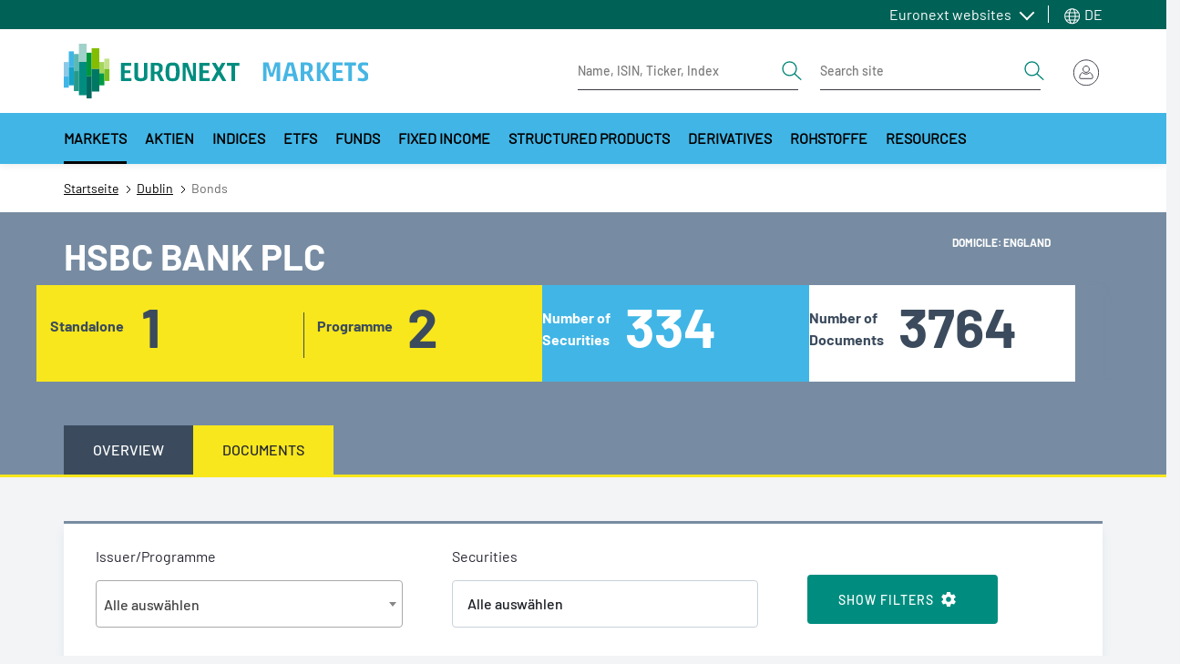

--- FILE ---
content_type: text/html; charset=UTF-8
request_url: https://live.euronext.com/de/ajax/getIssuerPageHeaderBlock/25401?delisted=false
body_size: -530
content:
<div class="bg-ui-grey-1 pt-4">
  <div class="container">

    <div class="row">
      <div class="col-lg-10 float-left">
        <h1 class="display-6 text-white"><b> HSBC BANK PLC </b>
          <h1>
      </div>
      <div class=" col-lg-2 col-sm-12 text-white float-rigth">
        <p class="x-small font-weight-bold text-uppercase">Domicile: England</p>
      </div>
    </div>

    <div class="data-header ">
      <div class="row data-header__row font-weight-bold">
        <div class=" p-0 row col-lg-6 text-ui-grey-0 " id="divline">
          <div class="col-lg-6 col-6 bg-ui-yellow ">
            <span class="align-middle pb-5 left-text-pos">Standalone</span>
            <span class=" data-60 ml-3">1 </span>
          </div>

          <div class="col-lg-6 col-6 bg-ui-yellow"> <span class="align-middle pb-5 left-text-pos">Programme</span><span
              class="data-60 ml-3">2 </span>
          </div>
        </div>
        <div class=" p-0 row  col-lg-6">
          <div class="text-white bg-brand-sky-blue col-lg-6  col-6 ">
            <div class="row">
              <p class="mt-4">Number of <br>Securities</p>
              <p class=" data-60 ml-3">334 </p>
            </div>
          </div>
          <div class=" bg-white text-ui-grey-0 col-lg-6  col-6">
            <div class="row">
              <p class="mt-4">Number of <br>Documents</p>
              <p class="data-60 ml-3">3764 </p>
            </div>
          </div>
        </div>
      </div>
    </div>
  </div>
</div>
<!-- cache debug generated at 21/01/2026 03:43:06 -->


--- FILE ---
content_type: image/svg+xml
request_url: https://live.euronext.com/themes/custom/euronext_live/frontend-library/public/assets/icons/sort-asc.svg
body_size: 71
content:
<svg height="12" viewBox="0 0 9 12" width="9" xmlns="http://www.w3.org/2000/svg"><g fill="none"><path d="m0 7 4.5 5 4.5-5z" fill="#000" opacity=".290202"/><path d="m8.88739521 5.60302802h-8.88739521l4.44369761-4.79772898z" fill="#007aff"/></g></svg>

--- FILE ---
content_type: application/javascript
request_url: https://live.euronext.com/assets/js/optimized/js_aIQw6fPHYCb308W2xSHYcviuP3AGiVAQGil1TEAIXzo.-Q17xC56n7FS_MKx34gsG5xi1kPD0lVL4i_5UhbdQ30.js?v=10.2.5
body_size: 1051
content:
/* Source and licensing information for the line(s) below can be found at https://live.euronext.com/themes/custom/euronext_base/js/modal.js. */
window.dataLayer=window.dataLayer||[];var modal_lv=0
function modal_in_modal(id){jQuery('#'+id+'.modal').on('shown.bs.modal',function(e){jQuery('.modal-backdrop:last').css('zIndex',1051+modal_lv);jQuery(e.currentTarget).css('zIndex',1052+modal_lv);if(modal_lv==0)jQuery('.modal-backdrop:last').css('zIndex',modal_lv);modal_lv++});jQuery('#'+id+'.modal').on('hidden.bs.modal',function(e){modal_lv--})};var nb_sh=0
function add_modal_basic_event(){jQuery('.modal').on('show.bs.modal',function(e){if(typeof(e.relatedTarget)!="undefined")window.location.hash=jQuery(e.relatedTarget).attr('data-target');if(dataLayer.length!=0)if(nb_sh==0&&jQuery('#'+jQuery(this).attr('id')+' .modal-content .modal-filters').length==0){var nd=dataLayer[0];nd.offcanvas_title=jQuery(this).find('.modal-title h2').text();if(drupalSettings.custom){if(drupalSettings.custom.instrument!=undefined){nd.offcanvas_product=drupalSettings.custom.instrument.name}else if(drupalSettings.custom.contract!=undefined){nd.offcanvas_product=drupalSettings.custom.contract.name}else if(drupalSettings.custom.company_name!=undefined){nd.offcanvas_product=drupalSettings.custom.company_name}else nd.offcanvas_product=undefined;nd.page_category='offcanvas';nd.page_url=window.location.href;dataLayer.push(nd);var title="";jQuery.map(jQuery(this).find('.modal-title span,.modal-title h2,.modal-title h3'),function(el,i){if(i==0){if(jQuery(el).text().length==0){title+=nd.offcanvas_product+" - "}else title+=jQuery(el).text()+" - "}else if(jQuery(el).text().length==0){title+=nd.offcanvas_product}else title+=jQuery(el).text()});if(title=="")title="Filters";dataLayer.push({event:'generic',e_category:'more details',e_action:title,e_label:window.location.href})}};nb_sh++});jQuery('.modal').on('hidden.bs.modal',function(e){var scrollV,scrollH,loc=window.location;if("pushState"in history){history.pushState("",document.title,loc.pathname+loc.search)}else{scrollV=document.body.scrollTop;scrollH=document.body.scrollLeft;loc.hash="";document.body.scrollTop=scrollV;document.body.scrollLeft=scrollH};nb_sh=0})}
function open_modal_based_on_anchor(){var hash=jQuery(location).attr('hash');jQuery(hash).modal();jQuery(hash).modal('show');jQuery("body").attr("modal-anchor",hash)}
function hide_modal_opened_by_anchor(){var anchor_attr=jQuery("body").attr("modal-anchor");jQuery("body").removeClass("modal-open").addClass("modal-anchor_opened");jQuery(anchor_attr).removeClass("show").hide();jQuery(".modal-backdrop").hide();window.location.hash="";jQuery("html,body").animate({scrollTop:jQuery("[data-target=\""+anchor_attr+"\"]").offset().top-150},50)};jQuery(document).on("click",".modal-controls__close",function(){var anchor_attr=jQuery("body").attr("modal-anchor");if(anchor_attr&&"#"+jQuery(this).parents(".modal").attr("id")==anchor_attr)hide_modal_opened_by_anchor()});jQuery(document).on("click",".modal",function(e){var anchor_attr=jQuery("body").attr("modal-anchor");if(anchor_attr&&jQuery(this).attr("id")==anchor_attr.replace("#",""))if(!jQuery(this).find(".modal-dialog").is(e.target)&&jQuery(this).find(".modal-dialog").has(e.target).length===0)hide_modal_opened_by_anchor()});jQuery(document).on("click","[data-toggle=\"modal\"]",function(){var anchor_attr=jQuery("body").attr("modal-anchor");if(anchor_attr&&jQuery(this).data("target")==anchor_attr){window.location.hash=anchor_attr;jQuery("body").addClass("modal-open");jQuery(anchor_attr).addClass("show").show();jQuery(".modal-backdrop").show()}});jQuery(function(){if(typeof drupalSettings.ajaxPageState!='undefined'&&drupalSettings.ajaxPageState.theme!="euronext_com")if(jQuery(location).attr('hash')!="")open_modal_based_on_anchor()})
/* Source and licensing information for the above line(s) can be found at https://live.euronext.com/themes/custom/euronext_base/js/modal.js. */

--- FILE ---
content_type: application/javascript
request_url: https://live.euronext.com/assets/js/optimized/js_4a-nSmJKTW6_4LLiyAIouGbCIJELPWpK46q8tY-2uYI.EXo_dHjOe1Q2N0HhyUlfCV21OlWERjIX4q9rEZWtLV0.js?v=1.x
body_size: 3028
content:
/* Source and licensing information for the line(s) below can be found at https://live.euronext.com/modules/custom/awl_dublin_funds_and_bonds/awl_dublin_issuer_page/js/awl-dublin-issuer-page.js. */
var table ;
var childEditors = {};
var childTable;
var childTable2;
var issuer = drupalSettings.custom.issuerId;
var instrumentId = drupalSettings.custom.instrumentId;
var programmeId  = drupalSettings.custom.programmeId;
var language     = drupalSettings.path.pathPrefix;
var filter ;
function msieversion() {
    var ua = window.navigator.userAgent;
    var msie = ua.indexOf("MSIE ");
    if (msie > 0 || !!navigator.userAgent.match(/Trident.*rv\:11\./))
    {
        return true;
    } else {
        return false;

    }
}

function awl_dublin_fund_main() {
    if (msieversion()) {
        jQuery('.block-awl-dublin-issuer-page-screener #data-issuer-table').addClass("ie");
    }
    if(jQuery('.block-awl-dublin-issuer-page-screener').length) {
        jQuery('.block-awl-dublin-issuer-page-screener').addClass('isVisible');
            if ( localStorage.getItem('delisted') == "1"){
       jQuery('input[name^=show_delisted_securities]').trigger('click');
       localStorage.setItem('delisted','0');
        filter= jQuery("#awlissuerpagescreenerform").serializeArray();
                if(jQuery("#awlissuerpagescreenerform").val() == null){
          filter = jQuery("#awlissuerpagescreenerform--2").serializeArray();
            jQuery('#edit-securities-front , #edit-securities-front--2').val(jQuery('#edit-securities--2').val());

          if(jQuery('#edit-issuer-programe--2').val()){
            jQuery('#edit-issuer-programe-front , #edit-issuer-programe-front--2').val(jQuery('#edit-issuer-programe--2').val());
          }
        }



        constructDatatable(filter);
           }else{
        constructDatatable([]);
      }
    }

    jQuery.fn.dataTable_screener_data = function() {
        destroy_empty_db();
        filter= jQuery("#awlissuerpagescreenerform").serializeArray();
        if(jQuery("#awlissuerpagescreenerform").val() == null){
          filter = jQuery("#awlissuerpagescreenerform--2").serializeArray();
            jQuery('#edit-securities-front , #edit-securities-front--2').val(jQuery('#edit-securities--2').val());

          if(jQuery('#edit-issuer-programe--2').val()){
            jQuery('#edit-issuer-programe-front , #edit-issuer-programe-front--2').val(jQuery('#edit-issuer-programe--2').val());
          }
        }
        jQuery(".block-awl-dublin-issuer-page-screener #data-issuer-table .form-submit").removeClass("changed");

        constructDatatable(filter);
        jQuery('.modal-off-canvas--page-filters .button.modal-controls__close').trigger('click');
    }

}


function constructDatatable(filter) {
    filter = filter;
    table = jQuery('#data-issuer-table').DataTable({
        oLanguage: {
            sInfo: Drupal.t('Showing _START_ to _END_ of _TOTAL_ entries'),
            oPaginate: {
                sNext: Drupal.t('Next') + ' <svg viewBox="0 0 24 24" width="24" height="24" role="presentation" class=""><use xlink:href="'+drupalSettings.custom.asset_files_path+'/spritemap.svg#arrow"></use></svg>',
                sPrevious: '<svg viewBox="0 0 24 24" width="24" height="24" role="presentation" class="icons__arrow icons__arrow--prev"><use xlink:href="'+drupalSettings.custom.asset_files_path+'/spritemap.svg#arrow"></use></svg> ' + Drupal.t('Prev'),
            },
        },
        "bdestroy": true,
        "bLengthChange": false,
        "bPaginate": true,
        "responsive" : {
            'details' : false
            },
        "bProcessing": true,
        "bServerSide": true,
        "iDisplayLength":20,
        "ordering": false,
        "pagingType": "simple_numbers",
        "ajax": {
            type: 'POST',
            url: "/" + drupalSettings.path.pathPrefix + "ajax/getIssuerTable/header",
            dataType: 'json',
            data: function(d) {
                if (typeof filter !== 'undefined') {
                    d.filter=filter;
                }
                d.issuer = issuer;
                d.prgId = programmeId;
                d.secId = instrumentId;
                d.iDisplayLength = d.length;
                d.iDisplayStart = s = d.start;
                d;


            },
        },
        "sDom": 't<"bottom"lp><"clear">',
        language: {
            emptyTable: Drupal.t('Content unavailable'),
            thousands: ' '
        },
        searching: true,
        responsive: {details: false},
        columns: [
            {
                "className": "details-control border-table p-0 issuer-line",
                "orderable":      false,
            },
        ],
        columnDefs:[
            {
                targets: [0],
                orderable: false,
            },
        ],fnDrawCallback: function(oSettings) {
            if(isNaN(oSettings._iRecordsTotal)){
                jQuery('div#data-issuer-table_paginate').css("visibility","hidden");
            } else if(oSettings._iDisplayLength >= oSettings._iRecordsTotal || oSettings._iDisplayLength >= oSettings._iRecordsDisplay ){
                jQuery('div#data-issuer-table_paginate').css("visibility","hidden");

            }else{
                jQuery("#data-issuer-table_paginate").css("display","inline-block");
            }
              },
    });

    if (jQuery.fn.DataTable.isDataTable('#data-issuer-table'))
        jQuery("#screener .form-submit").addClass("changed");


    jQuery('tbody ').off('click').on('click', '[id^=program-detail-]',function(){
        var id = jQuery(this).attr('data');
        var td = jQuery(this).closest('td');
        var button = jQuery(this).closest('button');
        if(button.hasClass('collapsed')){
            td.addClass("table-border-left-green");
        }else{
            td.removeClass("table-border-left-green");
        }

        if ( jQuery('#line-program-detail-'+id).html().length == 0 ){
         jQuery.ajax({
            type: 'POST',
            url: "/" + drupalSettings.path.pathPrefix + "ajax/programmeDetails",
            data: {
                'filter':filter,
                'issuer':issuer,
                'prgId': id,
                'secId':instrumentId,
                'pageNb':0
            },
            beforeSend:function(xhr){
              jQuery('#line-program-detail-'+id).html('<div class="text-center col-12  loader text-center  "><img src="/themes/custom/euronext_base/images/load.gif" align="middle" />'+ Drupal.t('Loading... Please wait.')+'</div>');
            },
            success: function(html) {
              jQuery('#line-program-detail-'+id).html( html );
            }
         });
        }
    });

}

function load_more_issuer($prg,$page){
     var page_nb = jQuery(this).attr('pageNb');
     jQuery.ajax({
      type: 'POST',
      url: "/" + drupalSettings.path.pathPrefix + "ajax/programmeDetails",
      data: {
        'filter':filter,
        'issuer':issuer,
        'prgId': $prg,
        'pageNb': $page
        },
            beforeSend:function(xhr){
              jQuery('#line-program-detail-'+$prg+' .load-more-btn').parent('div.col-12').remove();
              jQuery('#line-program-detail-'+$prg).append('<div class="text-center col-12 loader"><img src="/themes/custom/euronext_base/images/load.gif" align="middle" />'+ Drupal.t('Loading... Please wait.')+'</div>');
            },
            success: function(html) {
              jQuery('#line-program-detail-'+$prg+' div.loader').remove();
              jQuery('#line-program-detail-'+$prg).append( html );
            }
    });

}

        function resize(){
            jQuery('span.select2-dropdown').css('min-width',jQuery('.select2-selection.select2-selection--single').width()+2);
        }
jQuery(document).ready(function() {

    awl_dublin_fund_main();

           jQuery('#datetimepickerFrom, #datetimepickerTo').datetimepicker({
         format: "DD/MM/YYYY",
         useCurrent: false,
        });
   jQuery('#edit-issuer-programe-front , #edit-issuer-programe-front--2, #edit-issuer-programe--2').select2().on('select2:open',function(e){ jQuery('span.select2-dropdown').css('min-width',jQuery(this).next('.select2-container').find('.selection .select2-selection.select2-selection--single').width()+2);            });
    jQuery('#edit-securities--2, #edit-securities-front--2').select2().on('select2:open',function(e){  jQuery('span.select2-dropdown').css('min-width',jQuery(this).next('.select2-container').find('.selection .select2-selection.select2-selection--single').width()+2);         });

        window.onresize = resize;
    jQuery('tbody').on('click', '.show-childern-btn',function(){
        var td = jQuery(this).closest('td');
        var button = jQuery(this).closest('button');
        if(button.hasClass('collapsed')){
            td.addClass("table-border-left");

        }else{
            td.removeClass("table-border-left");
        }

    });


    jQuery('tbody').on('click', '.show-instrument-detail',function(){
       var container = jQuery(this).closest('div.instrument-line');
       var button = jQuery(this).closest('button');
       if(button.hasClass('collapsed')){
           container.css("background-color", "#F4FAFE");
           container.css("border", "1px #E9ECEF solid");
           container.find(".headerName").css("font-weight","bold");
       }else{
           container.css("background-color", "white");
           container.css("border", "");
           container.css("border-bottom", " 1px #E9ECEF solid");
           container.find(".headerName").css("font-weight","");
       }
    });

    jQuery('#edit-issuer-programe-front , #edit-issuer-programe-front--2').change(function(){
        jQuery('#edit-issuer-programe--2').val(jQuery(this).val());
          if ( jQuery(this).val() == "" || jQuery(this).val() == 0){
            jQuery('#edit-securities-front--2 option').remove();
            jQuery('#edit-securities-front--2').append('<option value="">' + Drupal.t('Select All') + '</option>');
            for (var item in drupalSettings.custom.init_list) {
             jQuery('#edit-securities-front--2').append('<option value="' + item + '">' + drupalSettings.custom.init_list[item] + '</option>');
           }
          }else{
           var id = jQuery(this).val();
           jQuery('#edit-securities-front--2 option').remove();
           jQuery('#edit-securities-front--2').append('<option value="">' + Drupal.t('Select All') + '</option>');
           for (var item in drupalSettings.custom.list[id]) {
             jQuery('#edit-securities-front--2').append('<option value="' + item + '">' + drupalSettings.custom.list[id][item] + '</option>');
           }
        }
        data = [];
        filter ={};
        instrumentId = ""
        filter.name = "issuer-programe-front";
        filter.value = jQuery(this).find("option:selected").val() ;
        programmeId=jQuery(this).find("option:selected").val();
        data.push(filter);
        destroy_empty_db();
        constructDatatable(data);
    });
    jQuery('#edit-issuer-programe--2').change(function(){
        jQuery('#edit-issuer-programe-front').val(jQuery(this).val());
        jQuery('#edit-issuer-programe-front--2').val(jQuery(this).val());
        programmeId=jQuery(this).find("option:selected").val();
    });
    jQuery('#edit-securities--2, #edit-securities-front--2').change(function(){
        jQuery('#edit-securities-front').val(jQuery(this).val());
        if ( jQuery(this).attr('id') == 'edit-securities--2'){
            jQuery('#edit-securities-front--2 option').remove();
            jQuery('#edit-securities-front--2').append('<option value="">' + Drupal.t('Select All') + '</option>');
            for (var item in drupalSettings.custom.init_list) {
             jQuery('#edit-securities-front--2').append('<option value="' + item + '">' + drupalSettings.custom.init_list[item] + '</option>');
           }
        }
        jQuery('#edit-securities-front--2').val(jQuery(this).val());
        instrumentId = jQuery(this).find("option:selected").val() ;

    });
    jQuery('#edit-securities-front, #edit-securities-front--2').change(function(){
        jQuery('#edit-securities--2').val(jQuery(this).val());
        data = [];
        filter = {};
        filter.name ="securities-front";
        filter.value = jQuery(this).find("option:selected").val() ;
        instrumentId = jQuery(this).find("option:selected").val() ;
        data.push(filter);
        destroy_empty_db();
        constructDatatable(data);
    });

    if(jQuery('#awl-dublin-issuer-page-header-block').length>0){
        jQuery.ajax({
            type: "GET",
            url: "/" + language + "ajax/getIssuerPageHeaderBlock/" + issuer,
            data: {
              delisted: jQuery('input[name=show_delisted_securities]').is(':checked'),
            },
            success: function(html) {
                jQuery("#awl-dublin-issuer-page-header-block").html(html);
            }
        }).done(function() { open_modal_based_on_anchor()});
    }


});

function formatdetail ( d ) {
      data="";
       for (let index = 0; index < d.length; index++) {
           b=d[index]
           data =  data;
       }

    return data;
}

jQuery('.awl_pd_datas_filters_reset').on('click',function(e){
    e.preventDefault();
    jQuery('.modal-filters').find("select").val(null).trigger('change');
    jQuery('.modal-filters').find("#datetimepickerFrom, #datetimepickerTo").val(null).trigger('change');
});

function destroy_empty_db(){
    if ( jQuery.fn.DataTable.isDataTable('#data-issuer-table') ) {
        jQuery('#data-issuer-table').DataTable().destroy();
    }
    jQuery('#data-issuer-table tbody').empty();
}

/* Source and licensing information for the above line(s) can be found at https://live.euronext.com/modules/custom/awl_dublin_funds_and_bonds/awl_dublin_issuer_page/js/awl-dublin-issuer-page.js. */

--- FILE ---
content_type: text/javascript
request_url: https://live.euronext.com/assets/js/optimized/js_6IDxPNwdx1-u-5CEpt2tpyxK5twok743pg1LojBMgEQ.cWWBOOGWffbwUeucxQ6EKsh8xhYcE9FLx1epASjQGwg.js?t96yw1
body_size: 2342
content:
/* Source and licensing information for the line(s) below can be found at https://live.euronext.com/sites/default/files/asset_injector/js/ah_display_message_on_youtube_videos_when_no_consent-825de5f9c5e35b09bac7a36e03bfd02a.js?VersionId=4BTvDuo5Xorp4UpyCaAdLke9m6lCnEjT. */
(function($) {

	var z = 0;
	
	$("iframe").each(function(){
		if($(this).attr("src")){
			if($(this).attr("src").indexOf("youtube.com") > -1 || $(this).attr("src").indexOf("//youtu.be/") > -1 || $(this).attr("src").indexOf("wistia.com") > -1){
				z++;
			}
		}
		else if($(this).attr("data-src")){
			if($(this).attr("data-src").indexOf("youtube.com") > -1 || $(this).attr("data-src").indexOf("//youtu.be/") > -1){
				z++;
			}
		}
	});
	
	if(z > 0){
		const intervalIdIframes = setInterval(updateIframes, 1000);
		localStorage.setItem('intervalIdIframes', intervalIdIframes);
		
		if($(".embed-responsive-16by9").html() != undefined){		
			$(".embed-responsive-16by9").each(function(){
					var gClass = makeid(10);
					var width = $(this).width();
					var height = width * 0.5625;
					$(this).addClass(gClass);
					
					$("."+gClass+" [id^=iframe-wrapper]").css("width",width);		
					$("."+gClass+" [id^=iframe-wrapper]").css("height",height);
					
			});
			
			$(window).on('resize', function(){
				$(".embed-responsive-16by9").each(function(){
						var gClass = makeid(10);
						var width = $(this).width();
						var height = width * 0.5625;
						$(this).addClass(gClass);
						
						$("."+gClass+" [id^=iframe-wrapper]").css("width",width);		
						$("."+gClass+" [id^=iframe-wrapper]").css("height",height);
				});
			});
		}
		
		if($(".video-embed-field-provider-youtube").html() != undefined){
			getWidth();
			
			$(window).on('resize', function(){
				getWidth();
			});
			
			if(getCookie("OptanonConsent").indexOf(",C0004:0,") != -1){	
				$(".accordion__header h5 button").on('click', function(){
					
					setTimeout(function (){						  
						getWidth();	
					}, 100);
				});
			}
		}
	}
	
	if($(".youtube-playlist__player").html() != undefined){
		const intervalId = setInterval(updatePlaylistIframe, 1000);
		localStorage.setItem('intervalId', intervalId);
		
		var width = $(".youtube-playlist__player").width();
		// var height = $(".youtube-playlist__player").height();
			var height = width * 0.5625;
		
		$("[id^=playlist_iframe-wrapper]").css("width",width);		
		$("[id^=playlist_iframe-wrapper]").css("height",height);
		
		$(window).on('resize', function(){
			var width = $(".youtube-playlist__player").width();
			// var height = $(".youtube-playlist__player").height();
				var height = width * 0.5625;
			
			$("[id^=playlist_iframe-wrapper]").css("width",width);		
			$("[id^=playlist_iframe-wrapper]").css("height",height);
		});
	}
	
	function getWidth(){
		$(".video-embed-field-provider-youtube").each(function(){
			var gClass = makeid(10);
			var width = $(this).width();
			var height = width * 0.5625;
			$(this).addClass(gClass);
			
			$("."+gClass+" [id^=iframe-wrapper]").css("width",width);		
			$("."+gClass+" [id^=iframe-wrapper]").css("height",height);
		});
	}
	
	function updatePlaylistIframe(){
		var i = 1;
		
		if(getCookie("OptanonConsent").indexOf(",C0004:1,") != -1){	
			clearInterval(localStorage.getItem('intervalId'));
			$(".youtube-playlist__player iframe").each(function(){
				var iframe = $(this).parent().html().replace('data-src=','src=');
				iframe = iframe.replace('optanon-category-C0004','');
				$(this).parent().html(iframe);
				
				$("[id^=playlist_placeholder]").css("display","none");
			});
		}
		else{
			if($("#playlist_placeholder_1").html() != undefined){
				clearInterval(localStorage.getItem('intervalId'));
				
			}
			else{
				$(".youtube-playlist__player iframe").each(function(){
					var width = $(".youtube-playlist__player").width();
					// var height = $(".youtube-playlist__player").height();
					var height = width * 0.5625;
					
					$(this).parent().addClass("playlist_iframe_container_"+i);
					
					var src = $(this).attr("src");
					
					var iframe = $(this).parent().html().replace(' src=',' data-src=');
					
					iframe = iframe.replace('class="embed-responsive-item"','class="embed-responsive-item optanon-category-C0004"');
					
					
					var html_before = '<div id="playlist_iframe-wrapper_'+i+'"><div id="playlist_placeholder_'+i+'"><p>Playing this video will load a content from YouTube, a service of Google LLC. For information on how Google may use your data, see the <a href="https://policies.google.com/privacy" target="_blank">Google privacy policy</a>.</p><br> <div><div href="" class="btn btn-lg btn-primary" onclick="OneTrust.UpdateConsent(\'Category\',\'C0004:1\');">Accept cookies</div></div></div><script type="text/plain" class="optanon-category-C0004"> document.getElementById("playlist_placeholder_'+i+'").style.display = "none";</script>';
					var html_after = '</div><style type="text/css">* {box-sizing: border-box;margin: 0;} .embed-responsive-16by9::before {padding-top: 0%;} #playlist_iframe-wrapper_'+i+' {z-index: 100; position: relative;width: '+width+'px;height: '+height+'px;border: 1px solid gray;} #playlist_placeholder_'+i+' {z-index: 100; position: absolute;height: 100%;width: 100%;top: 0;left: 0;display: flex; flex-direction: column;justify-content: center;align-items: center;} #playlist_placeholder_'+i+' * {margin: 4px;} </style>';
					
					var new_iframe = html_before+' '+iframe+' '+html_after;
					
					$(".playlist_iframe_container_"+i).html(new_iframe);
				});
			}
		}
	}
	
	function wrap_youtube_video(iframe, classF, width, height, src, i){	
					
		if(getCookie("OptanonConsent").indexOf(",C0004:1,") != -1){}
		else{
			if(src.indexOf("wistia.com") > -1){
			
			}
			else{			
				var html_before = '<div id="iframe-wrapper_'+i+'"><div id="placeholder_'+i+'"><p>Playing this video will load a content from YouTube, a service of Google LLC. For information on how Google may use your data, see the <a href="https://policies.google.com/privacy" target="_blank">Google privacy policy</a>.</p><br> <div><div href="" class="btn btn-lg btn-primary" onclick="OneTrust.UpdateConsent(\'Category\',\'C0004:1\');">Accept cookies</div></div></div><script type="text/plain" class="optanon-category-C0004"> document.getElementById("placeholder_'+i+'").style.display = "none";</script>';
				var html_after = '</div><style type="text/css">* {box-sizing: border-box;margin: 0;} .embed-responsive-16by9::before {padding-top: 0%;} #iframe-wrapper_'+i+' {z-index: 100; position: relative;width: '+width+'px;height: '+height+'px;border: 1px solid gray;} #placeholder_'+i+' {z-index: 100; position: absolute; background-color: #ffffff; height: 100%;width: 100%;top: 0;left: 0;display: flex; flex-direction: column;justify-content: center;align-items: center;} #placeholder_'+i+' * {margin: 4px;} </style>';
			
				var new_iframe = html_before+' '+iframe+' '+html_after;
				
				if(width < 400){
					new_iframe = new_iframe+"<style>#iframe-wrapper_"+i+" p {font-size: 10px!important;</style>";
				}
				
				$("."+classF).html(new_iframe);
			}
			
			
		}
	}

	function getCookie(cname) {
	  let name = cname + "=";
	  let decodedCookie = decodeURIComponent(document.cookie);
	  let ca = decodedCookie.split(';');
	  for(let i = 0; i <ca.length; i++) {
		let c = ca[i];
		while (c.charAt(0) == ' ') {
		  c = c.substring(1);
		}
		if (c.indexOf(name) == 0) {
		  return c.substring(name.length, c.length);
		}
	  }
	  return "";
	}
	
	function updateIframes(){
		if($("#iframe-wrapper_1").html() != undefined){
			clearInterval(localStorage.getItem('intervalIdIframes'));
		}
		else{
			var i = 1;
		
			$("iframe:not(.youtube-playlist__player iframe)").each(function(){
				
				if($(this).attr("src")){
					if($(this).attr("src").indexOf("youtube.com") > -1 || $(this).attr("src").indexOf("//youtu.be/") > -1 || $(this).attr("src").indexOf("wistia.com") > -1){
						$(this).parent().addClass("iframe_container_"+i);
						
						if($(this).attr("src").indexOf("//youtu.be/") > -1){
							
							var width = $(this).parent().width();
							var height = width * 0.5625;
							// var height = $(this).parent().height();
							
							var iframe = $(this).parent().html().replace(' src=',' data-src=');
							iframe = iframe.replace('class="media-oembed-content"','class="media-oembed-content optanon-category-C0004"');
							iframe = iframe+"<style>#iframe-wrapper_"+i+" {margin-top: 0%!important;</style>";
						}
						else if($(".video-embed-field-provider-youtube").html() != undefined){
							var width = $(this).parent().width();
							var height = width * 0.5625;
							// var height = $(this).parent().height();
							
							var iframe = $(this).parent().html().replace(' src=',' data-src=');
							iframe = iframe.replace('<iframe','<iframe class="optanon-category-C0004"');
							
							iframe = iframe+"<style>.video-embed-field-responsive-video::after {padding-bottom: 0%!important;}</style>";
							
						}
						else if($(".embed-responsive-16by9").html() != undefined){
							var width = $(this).parent().width();
							var height = width * 0.5625;
							// var height = $(this).parent().height();
							
							var iframe = $(this).parent().html();
							iframe = iframe+"<style>.embed-responsive-16by9::after {padding-bottom: 0%!important;}</style>";
							
						}
						else{
							var width = $(this).attr("width");
							var height = width * 0.5625;
							// var height = $(this).attr("height");
							
							var iframe = $(this).parent().html();
						}
						
						var src = $(this).attr("src");
						
						
						wrap_youtube_video(iframe, "iframe_container_"+i, width, height, src, i);
						i++
					}
				}
				else if($(this).attr("data-src")){
					if($(this).attr("data-src").indexOf("youtube.com") > -1 || $(this).attr("data-src").indexOf("//youtu.be/") > -1){
						$(this).parent().addClass("iframe_container_"+i);
						
						if($(this).attr("data-src").indexOf("//youtu.be/") > -1){
							
							var width = $(this).parent().width();
							var height = $(this).parent().height();
							
							var iframe = $(this).parent().html();
							iframe = iframe.replace('class="media-oembed-content"','class="media-oembed-content optanon-category-C0004"');
							iframe = iframe+"<style>#iframe-wrapper_"+i+" {margin-top: 0%!important;</style>";
						}
						else if($(".video-embed-field-provider-youtube").html() != undefined){
							var width = $(this).parent().width();
							var height = $(this).parent().height();
							
							var iframe = $(this).parent().html();
							iframe = iframe+"<style>.video-embed-field-responsive-video::after {padding-bottom: 0%!important;</style>";
							
						}
						else if($(".embed-responsive-16by9").html() != undefined){
							var width = $(this).parent().width();
							var height = $(this).parent().height();
							
							var iframe = $(this).parent().html();
							iframe = iframe+"<style>.embed-responsive-16by9::after {padding-bottom: 0%!important;}</style>";
							
						}
						else{
							var width = $(this).attr("width");
							var height = $(this).attr("height");
							
							var iframe = $(this).parent().html();
						}
						
						var src = $(this).attr("data-src");
						
						
						wrap_youtube_video(iframe, "iframe_container_"+i, width, height, src, i);
						i++
					}
				}
				
				
			});
		}
	}
	
	function makeid(length) {
    let result = '';
    const characters = 'ABCDEFGHIJKLMNOPQRSTUVWXYZabcdefghijklmnopqrstuvwxyz0123456789';
    const charactersLength = characters.length;
    let counter = 0;
    while (counter < length) {
      result += characters.charAt(Math.floor(Math.random() * charactersLength));
      counter += 1;
    }
    return result;
	}

})(jQuery);
/* Source and licensing information for the above line(s) can be found at https://live.euronext.com/sites/default/files/asset_injector/js/ah_display_message_on_youtube_videos_when_no_consent-825de5f9c5e35b09bac7a36e03bfd02a.js?VersionId=4BTvDuo5Xorp4UpyCaAdLke9m6lCnEjT. */

--- FILE ---
content_type: text/javascript
request_url: https://live.euronext.com/assets/js/optimized/js_jUTrx-fhb_LGBb46QGGbqMimelBo22wMkKplGPgNJFI.uD45K_TEbaIeSUQhrK222rCSV4LbgnMnwxlKDCYABQ0.js?t96yw1
body_size: 156
content:
/* Source and licensing information for the line(s) below can be found at https://live.euronext.com/sites/default/files/asset_injector/js/sf_hide_login_menu_with_click_outside_block-fd49e265ce7aa0c4a7a411715e4be737.js?VersionId=2_r4acC9rxfMoM6NyMznNYPRrxrLkVPU. */
(function($){$(document).on("click",function(e){if(!$(e.target).closest('.user-menu-area, #user-menu-toggle-js').length)$('.user-menu-area').removeClass("user-menu-area__show")})})(jQuery)
/* Source and licensing information for the above line(s) can be found at https://live.euronext.com/sites/default/files/asset_injector/js/sf_hide_login_menu_with_click_outside_block-fd49e265ce7aa0c4a7a411715e4be737.js?VersionId=2_r4acC9rxfMoM6NyMznNYPRrxrLkVPU. */